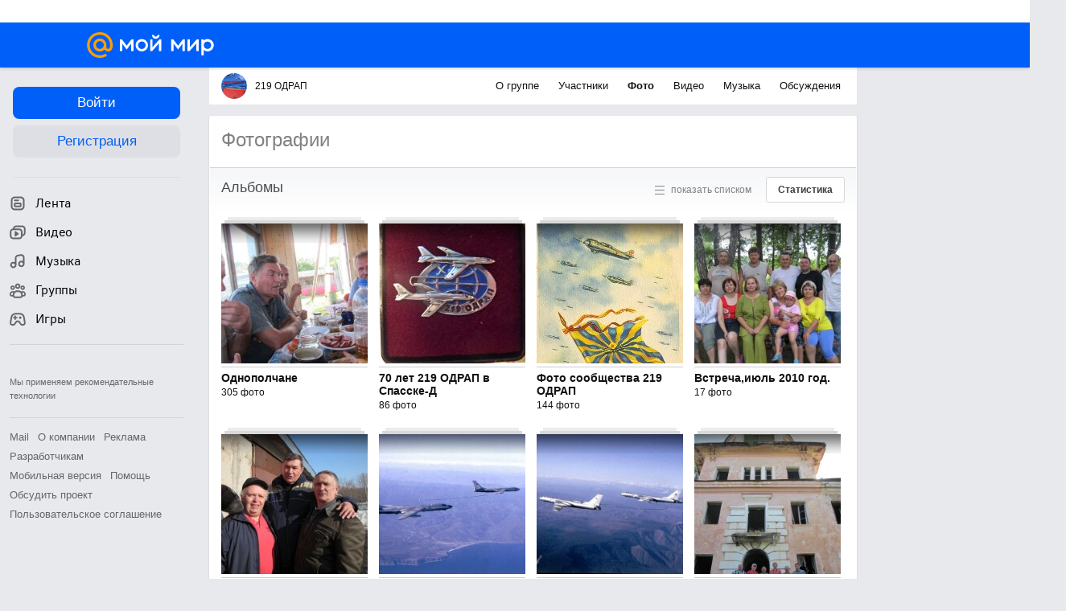

--- FILE ---
content_type: application/javascript
request_url: https://my1.imgsmail.ru/mail/ru/images/js/myjs/mm/out/min/photo-catalog/photo_revff85fd8484.js
body_size: 676
content:
define(["jquery","counters","client-server","util/infinite-scroll"],function(a,b,c,d){"use strict";return{create:function(){return{onLoad:function(e){var f=this;f.el=e,f.config=JSON.parse(f.el.find('[data-type="config"]').html()),f.loaded=!1,f.photoSearch=f.config.photoSearch,f.photoSearchString=f.config.searchString,f.total=f.config.imagesTotal,f.offset=f.config.imagesOffset,f.photos=e.find('[data-photo="photos"]'),f.preloader=e.find(".b-catalog__list2-scroll-marker"),f.albumsContainer=a(f.config.albumsContainerSelector),f.offset!==f.total&&(f.load=function(){if(!f.loaded){f.loaded=!0,f.preloader.addClass("process");var a={offset:f.offset},d="photo.photostream",e=f.config.JournalDir+"ajax";f.photoSearch&&(d="photo.photosearch",e="/my/ajax",a.q=f.photoSearchString),f.config.albumID&&(a.album_id=f.config.albumID),c.func(d,a,{url:e,success:function(a){var c;if(f.loaded=!1,a=JSON.parse(a),"OK"===a[1]&&"ok"===a[2]){c=f.config.isCommunity?f.config.albumID?1443435:1443434:f.config.albumID?1101895:1101392,b.myrb(c);var d=a[3];f.total=a[4],f.offset=a[5],d&&(f.preloader.removeClass("process"),f.photos.append(d),f.offset!==f.total?f.infScroll.run():f.config.albumID&&f.albumsContainer.show())}}})}},f.infScroll=d.create({marker:".b-catalog__list2-scroll-marker",interval:250,callback:function(){f.load()}}))},onUnload:function(){this.el.off()}}}}});